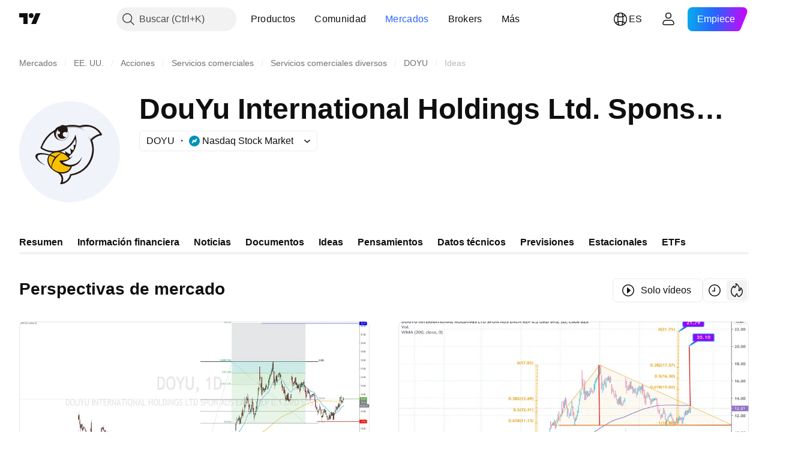

--- FILE ---
content_type: image/svg+xml
request_url: https://s3-symbol-logo.tradingview.com/douyu-international--big.svg
body_size: 1078
content:
<!-- by TradingView --><svg xmlns="http://www.w3.org/2000/svg" width="56" height="56"><path fill="#F0F3FA" d="M0 0h56v56H0z"/><path d="M33.63 13.54a10.34 10.34 0 0112.2 4.42c.16.23.35.72-.21.91-.9.04-3.15.67-5.07 2.82.3.63.9 2.59.92 5.36a14.47 14.47 0 01-12.53 14.17A6.45 6.45 0 0123.35 46c-.23.04-.66-.01-.51-.57.77-1.07 1.52-3.74-1.64-5.85-1.82-.67-5.47-3.02-5.54-7.07 0-.58.2-1.58.83-2.5-4.3-1.11-5.94-.3-6.22.26-.83 1.85 2.58 4.34 4.39 5.36-2.07-.77-6-3.42-5.64-5.36.45-2.43 5.41-1.54 7.88-.78.37-.41.85-.79 1.46-1.06a13.58 13.58 0 01-6.12-2.08c-.2-.15-.56-.56-.3-1.01a18.15 18.15 0 017.87-9.57 4.16 4.16 0 014.24-1.9l.13-.04c.74-.23 4.5-1.38 9.45-.28z" fill="#231815"/><path d="M25.42 14.38c.39.21.76.57.91.73h4.64c2.48 0 4.67 1.12 5.46 1.68l.4-.12-1.71-1.77 3.09-.85c-1.84-.3-3.8.16-4.54.45-3.16-.9-6.81-.45-8.25-.12zm14.11 7.06c1.16-1.39 2.92-2.5 3.65-2.87-.66-.18-2.71 1-3.65 1.6l-1.37-1.6-.68.6 1.26 2.15 1.69 4.1c.03-1.26-.6-3.18-.9-3.98z" fill="#BCBCBC"/><path d="M19.31 17.1c-3.67 2.4-5.94 6.67-6.62 8.5 3.2 2.25 8.27 2.81 12.74.4 3.58-1.93 5.36-5.83 5.8-7.54.44 1.13.58 3.07.6 3.9a11.1 11.1 0 01-4.23 8.26l.65.77a8.29 8.29 0 001.44-1.14c-1.36 2.4-4.32 3.31-5.63 3.47 1.92 1.5 4.1 1.63 4.94 1.5a7 7 0 005.88-4.68c-.56 3.94-3.95 5.39-5.57 5.62-1.06 3.74-4.62 4.12-6.26 3.84 1.81 1.56 1.49 3.93 1.1 4.93 2.82-.63 3.9-3.22 4.1-4.44C38.94 38.86 40.8 29.34 40.53 26c-.21-2.47-1.84-5.69-2.63-6.98.26.24 1.04 1.25 1.4 1.73 1.53-1.42 4.32-2.39 5.52-2.7a9.29 9.29 0 00-5.7-3.93c-1.7-.3-3.69.39-4.47.77.7.38 1.5 1.27 1.82 1.67-2.75-2.44-7.9-1.99-10.15-1.45.86 1.13.9 2.18.98 2.86 0 3.23-2.49 3.87-3.83 3.74-3.7-.24-4.31-3.17-4.16-4.61z" fill="#F0F3FA"/><path d="M31.1 20.86c-1.76 4.36-6.16 6.55-8.15 7.1.93.17 2.23.78 2.76 1.07l-.25-1.47c.83.67 2.6 1.92 3 1.6.43-.34.04-2.24-.2-3.14.44.43 1.43 1.22 1.82.9.4-.3.22-2.08.09-2.93.3.28.66.3.8.27.65-.27.34-2.57.12-3.4z" fill="#F0F3FA"/><ellipse cx="23.85" cy="18.28" rx="3.55" ry="3.51" fill="#BCBCBC"/><ellipse cx="23.95" cy="18.24" rx="3.2" ry="3.17" fill="#F0F3FA"/><path d="M25.56 17c.36 0 .68.13.92.35a2.67 2.67 0 10-4.7-.71l.12-.01c.43 0 .79.35.79.79 0 .43-.36.78-.8.78a.8.8 0 01-.59-.26 2.64 2.64 0 002.65 2.85c.93 0 1.75-.47 2.22-1.18a1.4 1.4 0 01-2-1.24c0-.75.62-1.37 1.4-1.37z" fill="#231815"/><path d="M27.65 31.82a8.57 8.57 0 00-3.96-3.1c-1.77 1.04-5.23 4.02-5.6 8.11 2.4 2.83 6 2.7 7.54 2.27a4.32 4.32 0 002.86-2.83c-1.34.04-4.4-.45-5.88-2.67-.23-.28-.46-.84.53-.82.86.07 2.98-.03 4.51-.96zm-9.78 4.73c.05-1.1.5-3.54 1.88-5.3-.6-.29-1.93-.91-2.7-1.13-.7 1.01-1.7 3.13.8 6.41l.02.02zm-.46-6.9c.64.23 1.98.75 2.8 1.12.51-.5 1.9-1.64 3.36-2.1-2.76-1.07-5.62.32-6.16.98z" fill="#F8C100"/></svg>

--- FILE ---
content_type: application/javascript; charset=utf-8
request_url: https://static.tradingview.com/static/bundles/symbol_page_ideas_tab.9a56f82882f165482d91.js
body_size: 1386
content:
(self.webpackChunktradingview=self.webpackChunktradingview||[]).push([[62120,22933],{516379:t=>{t.exports={emptyStateIcon:"emptyStateIcon-WtDHy_0G",emptyStateVideoIcon:"emptyStateVideoIcon-WtDHy_0G",emptyStateButton:"emptyStateButton-WtDHy_0G"}},122651:t=>{t.exports={container:"container-SCxmJPkt"}},593343:t=>{t.exports={container:"container-G9xBApnZ"}},514436:(t,e,n)=>{"use strict";n.d(e,{IdeasTabContentEmptyState:()=>s});var a=n(50959),o=n(444372),r=n(97275),c=n(311239),i=n(516379),l=n.n(i);function s(t){const{filters:e}=t;return a.createElement(r.EmptyStateBlock,{iconClass:e.is_video?l().emptyStateVideoIcon:l().emptyStateIcon,title:e.is_video?o.t(null,void 0,n(606110)):o.t(null,void 0,n(241557)),text:o.t(null,void 0,n(408482)),action:a.createElement(c.SquareAnchorButton,{className:l().emptyStateButton,variant:"primary",color:"black",size:"large",href:"/chart/",target:"_blank"},o.t(null,void 0,n(571812)))})}},375787:(t,e,n)=>{"use strict";n.d(e,{PageContent:()=>i});var a=n(50959),o=n(497754),r=n.n(o),c=n(122651);function i(t){const{className:e,children:n,reference:o,...i}=t;return a.createElement("div",{"data-query-type":"media",ref:o,className:r()(c.container,e),...i},n)}},856985:(t,e,n)=>{"use strict";n.d(e,{SymbolPageSection:()=>c});var a=n(50959),o=n(497754),r=n(593343);function c(t){return a.createElement("section",{className:o(r.container,t.className)},t.children)}},435990:(t,e,n)=>{"use strict";n.r(e),n.d(e,{destroySymbolPageTab:()=>S,initSymbolPageTab:()=>y});var a=n(72498),o=n(50959),r=n(444372),c=n(375787),i=n(378528),l=n(856985),s=n(514436);function u(t){const{data:e,context:a,ssrTimeSeconds:u}=t;return o.createElement(c.PageContent,null,o.createElement(l.SymbolPageSection,null,o.createElement(i.IdeasTabContent,{ideas:e.ideas,context:a,titleBlock:{level:"h1",title:r.t(null,void 0,n(196997))||void 0},ssrTimeSeconds:u,emptyStateSlot:t=>o.createElement(s.IdeasTabContentEmptyState,{filters:t.filters})})))}const m=".js-symbol-page-ideas-tab-container";let d=null;function y(){null!==document.querySelector(m)&&(d=(0,a.hydrate)(u,m))}function S(){null!==d&&d()}},72498:(t,e,n)=>{"use strict";n.d(e,{hydrate:()=>i});var a=n(50959),o=n(650151),r=n(402863),c=n(230845);function i(t,e){const n=(0,o.ensureNotNull)(document.querySelector(e)),i=(0,r.getComponentRenderMode)(n);return(0,c.hydrateReactRoot)(a.createElement(t,{...(0,r.getComponentInitData)(n)}),n,i).unmount}},228274:(t,e,n)=>{"use strict";(0,n(435990).initSymbolPageTab)()}},t=>{
t.O(0,[1274,26184,29903,24840,86459,87828,81350,84509,62156,56254,88936,54123,52964,14544,31069,50553,18013,85379,3406,14142,14896,92124,65644,5605,57014,96133,85992,96614,78698,96946,13619,12748,18350,92112,35711,7172,49560,32388,50340,83580,20789,29592,31916,69331,20683,18138,12936,27024,39537,88541,41335,58983,12379,68916,22324,67916,80610,40607,20075,41494,67617,81494,22589,95626,88356,78820,30608,34700,17644,22969,66585,3004,78828,19465,17708,5193,51029,72543,15127,23170,41651,5084,90002,84434,25977,98777,4570,24377,44199,77348,8721,54688,86191,36921,13034,11389,7204,77196,12874,20541,22691,72834,6656,97406,51307,62560,4857,60733,94584,52294,56167,72373,68820,39394,28562,30331,45207,5347,90145,59334,91361,3691,79248,17675,48507,52255,32227,77507,22665,12886,22023,2373,62134,1620,68134,93243,13071,32378,29138,23298,91834,81015,70241,62142],(()=>{return e=228274,t(t.s=e);var e}));t.O()}]);

--- FILE ---
content_type: application/javascript; charset=utf-8
request_url: https://static.tradingview.com/static/bundles/es.1274.0bfefb1087ed2298a2bd.js
body_size: 937
content:
(self.webpackChunktradingview=self.webpackChunktradingview||[]).push([[1274,15689,97837,94830],{137597:e=>{e.exports=["por {username}"]},527427:e=>{e.exports=["Filtros"]},516954:e=>{e.exports=["Script de pago"]},959698:e=>{e.exports=["Comentario"]},256257:e=>{e.exports=["Bróker"]},237744:e=>{e.exports=["Mercado bursátil"]},212702:e=>{e.exports={en:["Boost"]}},571812:e=>{e.exports=["Crear idea"]},644500:e=>{e.exports=["Todas las ideas"]},656123:e=>{e.exports=["Todos los tipos"]},408482:e=>{e.exports=["¡Sea el primero!"]},515462:e=>{e.exports=["Entendido"]},99625:e=>{e.exports=["Eliminar publicación"]},852484:e=>{e.exports=["Formación"]},309653:e=>{e.exports=["Ideas de formación académica"]},510640:e=>{e.exports=["Selecciones de los editores"]},576362:e=>{e.exports=["Destacado"]},43914:e=>{e.exports=["Script solo para invitados. Póngase en contacto con el autor si desea obtener acceso."]},921636:e=>{e.exports=["Script que requiere invitación. Tiene permiso para acceder."]},184549:e=>{e.exports=["Indicadores"]},961384:e=>{e.exports=["Filtro de tipo de idea"]},560007:e=>{e.exports=["¡Vaya! Demasiados boosts"]},897141:e=>{e.exports=["Sólo código abierto"]},728257:e=>{e.exports=["Largo"]},709642:e=>{e.exports=["Bibliotecas"]},776342:e=>{e.exports=["Más popular"]},913015:e=>{e.exports=["Más recientes"]},910230:e=>{e.exports=["Las más relevantes"]},196997:e=>{e.exports=["Perspectivas de mercado"]},241557:e=>{e.exports=["No hay ideas de momento"]},606110:e=>{e.exports=["Todavía no hay ideas de vídeos"]},294830:e=>{e.exports=["Nota para el autor"]},874992:e=>{e.exports=["Página siguiente"]},674913:e=>{e.exports=["Ordenar por más reciente"]},872299:e=>{e.exports=["Ordenar por popularidad"]},592921:e=>{e.exports=["Ordenar por relevancia"]},292278:e=>{e.exports=["El script esta protegido."]},346703:e=>{e.exports=["Filtro de tipo de script"]},13009:e=>{e.exports=["Corto"]},455087:e=>{e.exports=["Mostrar solo vídeos"]},468709:e=>{e.exports=["Mostrar más publicaciones"]},376924:e=>{e.exports=["Mostrar solo scripts de código abierto"]},629383:e=>{e.exports=["Estrategias"]},508670:e=>{e.exports=["Página {num}"]},632147:e=>{e.exports=["Paginación"]},871177:e=>{e.exports=["Indicador Pine Script®"]},601470:e=>{e.exports=["Biblioteca Pine Script®"]},359681:e=>{e.exports=["Estrategia Pine Script®"]},717184:e=>{e.exports=["Página anterior"]},690593:e=>{e.exports=["Idea privada"]},627458:e=>{e.exports=["Script privado"]},963929:e=>{e.exports=["¡Demasiada pasión! Baje un poco el ritmo, analice nuestros gráficos y vuelva a intentarlo más tarde."]},767138:e=>{e.exports=["Ideas relacionadas con el trading"]},97837:e=>{e.exports=["Actualizado"]},224263:e=>{e.exports=["Solo vídeos"]},72685:e=>{e.exports={en:["{count} boost","{count} boosts"]}},595139:e=>{e.exports=["{count} comentario","{count} comentarios"]}}]);

--- FILE ---
content_type: image/svg+xml
request_url: https://s3-symbol-logo.tradingview.com/douyu-international.svg
body_size: 717
content:
<!-- by TradingView --><svg xmlns="http://www.w3.org/2000/svg" width="18" height="18"><path fill="#F0F3FA" d="M0 0h18v18H0z"/><path d="M10.99 4.18a3.3 3.3 0 013.96 1.47c.05.08.1.24-.07.3-.3.02-1.02.23-1.65.95.1.2.3.86.3 1.78a4.8 4.8 0 01-4.06 4.73A2.12 2.12 0 017.66 15c-.08.01-.22 0-.17-.2.25-.35.5-1.24-.53-1.94-.6-.23-1.78-1.01-1.8-2.36 0-.17.05-.44.2-.72-1.36-.36-1.63-.16-1.72.03-.27.61.61 1.4 1.2 1.73-.67-.26-1.95-1.14-1.83-1.79.14-.8 1.75-.51 2.55-.26.12-.13.28-.26.48-.35a4.32 4.32 0 01-1.99-.7c-.06-.04-.18-.18-.1-.33.2-.69 1-2.28 2.56-3.19.14-.26.61-.75 1.37-.63l.04-.02c.24-.07 1.46-.46 3.07-.09z" fill="#231815"/><path d="M6.4 5.36a6.3 6.3 0 00-2.1 2.8 3.8 3.8 0 004.05.14 4.27 4.27 0 001.85-2.5 3.7 3.7 0 01-1.15 4.02l.2.26c.08-.02.34-.26.46-.37-.44.79-1.38 1.09-1.8 1.14.62.5 1.3.54 1.58.5a2.26 2.26 0 001.87-1.55 2.15 2.15 0 01-1.77 1.86c-.34 1.24-1.47 1.36-2 1.27.58.51.48 1.3.35 1.63.9-.2 1.25-1.07 1.3-1.47 3.4-.54 4-3.68 3.91-4.79a6.56 6.56 0 00-.83-2.3c.08.07.33.4.44.57a4.59 4.59 0 011.76-.9 2.96 2.96 0 00-1.81-1.3c-.54-.1-1.18.13-1.43.26.23.12.48.42.59.55-.88-.8-2.52-.66-3.23-.48.27.37.28.72.3.95 0 1.06-.78 1.28-1.21 1.23C6.55 6.8 6.36 5.83 6.4 5.36z" fill="#F0F3FA"/><path d="M10.17 6.62a4.29 4.29 0 01-2.64 2.37c.3.05.72.26.9.35l-.09-.49c.27.23.84.64.98.53.13-.1 0-.74-.07-1.04.14.14.46.4.59.3.13-.1.07-.7.03-.98.1.1.21.1.26.1.2-.1.1-.86.04-1.14z" fill="#F0F3FA"/><ellipse cx="7.88" cy="5.77" rx="1.16" ry="1.17" fill="#F0F3FA"/><path d="M8.37 5.33c.12 0 .22.05.3.12a.86.86 0 10-1.52-.24.26.26 0 01.29.26c0 .15-.12.26-.26.26A.26.26 0 017 5.65a.87.87 0 00.86.95c.3 0 .57-.16.72-.4a.44.44 0 01-.2.05.45.45 0 01-.45-.46c0-.25.2-.46.45-.46z" fill="#231815"/><path d="M7.78 9.31c.72.31 1.12.8 1.23 1-.48.3-1.15.33-1.42.3-.3 0-.24.18-.16.27.46.72 1.42.87 1.84.86-.15.57-.66.85-.9.91a2.3 2.3 0 01-2.44-.82c-.93-1.27-.3-2-.14-2.22.17-.22 1.1-.68 2-.3z" fill="#F8C100"/></svg>